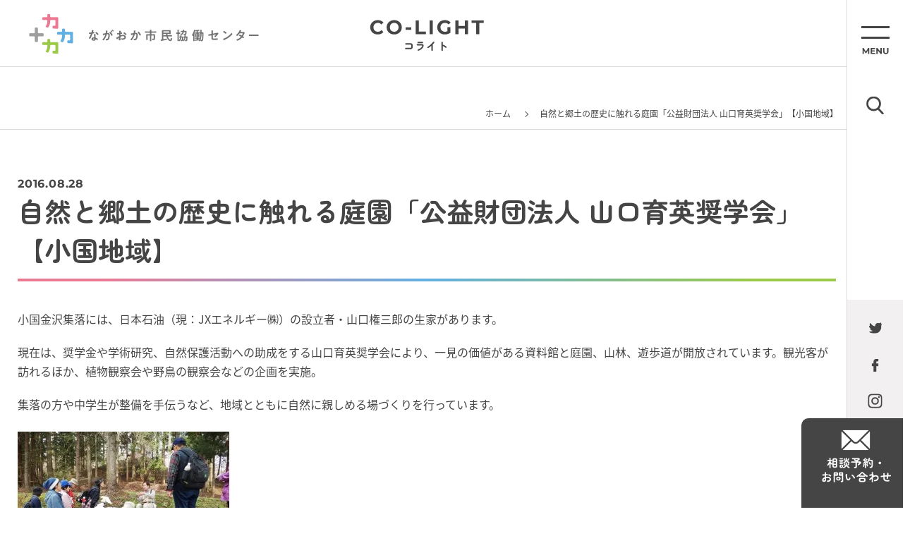

--- FILE ---
content_type: text/html; charset=UTF-8
request_url: https://nkyod.org/tp_p/9462
body_size: 5330
content:

<!DOCTYPE HTML>
<html lang="ja">

<head>
	<meta charset="UTF-8">
	<meta name="format-detection" content="telephone=no">
	<meta name="viewport" content="width=device-width, initial-scale=1.0, user-scalable=no">
	  <title>自然と郷土の歴史に触れる庭園「公益財団法人 山口育英奨学会」【小国地域】 - ながおか市民協働センターウェブサイト｜コライト</title>
  <meta name="description" content="ながおか市民協働センターは、市民・地域・企業など様々な分野の市民活動やボランティア活動等をサポートします。「活動をPRしたい」「イベント企画を相談したい」「ボランティアに参加したい」など、まずは気軽にご相談ください。 お待ちしてます！">
  <meta name="keywords" content="長岡,NPO,アオーレ,らこって,協働,のも～れ,市民活動,コライト" />

      <meta property="og:image" content="https://nkyod.org/wp-content/uploads/2016/08/76b6a076141364885f0cacce709fa194.jpg">
  
	<link rel="shortcut icon" href="https://nkyod.org/wp-content/themes/colight02/assets/img/favicon.ico" />
	<script src="https://nkyod.org/wp-content/themes/colight02/assets/js/jquery-3.6.1.min.js"></script>
	<script src="https://nkyod.org/wp-content/themes/colight02/assets/js/modaal/modaal.min.js"></script>
		<script src="https://nkyod.org/wp-content/themes/colight02/assets/js/functions2.js"></script>
	<link href="https://nkyod.org/wp-content/themes/colight02/assets/js/modaal/modaal.min.css" rel="stylesheet" />
		<link href="https://nkyod.org/wp-content/themes/colight02/style.css?v=2" rel="stylesheet" />

	
	  <script>
//    (function(i, s, o, g, r, a, m) {
//      i['GoogleAnalyticsObject'] = r;
//      i[r] = i[r] || function() {
//        (i[r].q = i[r].q || []).push(arguments)
//      }, i[r].l = 1 * new Date();
//      a = s.createElement(o),
//        m = s.getElementsByTagName(o)[0];
//      a.async = 1;
//      a.src = g;
//      m.parentNode.insertBefore(a, m)
//    })(window, document, 'script', '//www.google-analytics.com/analytics.js', 'ga');
//    ga('create', 'UA-41136483-1', 'nkyod.org');
//    ga('send', 'pageview');
  </script>
  <!-- Google tag (gtag.js) -->
  <script async src="https://www.googletagmanager.com/gtag/js?id=G-T3R0YTDWFC"></script>
  <script>
    window.dataLayer = window.dataLayer || [];
    function gtag(){dataLayer.push(arguments);}
    gtag('js', new Date());
    gtag('config', 'G-T3R0YTDWFC');
  </script>
</head>

<body class="single single-tp_p single- ">

	
    <nav class="c-side-nav01">
    <div class="c-side-nav01__inner">
      <ul class="c-side-nav01__block01">
        <li>
          <div class="c-side-nav01__menu01 js-menu-btn01"></div>
        </li>
        <li>
          <div class="c-side-nav01__search01 js-search-btn01">
            <img src="/wp-content/themes/colight02/assets/img/img_06.png" alt="">
          </div>
        </li>
      </ul>
      <ul class="c-side-nav01__block02">
                <li>
          <a href="https://twitter.com/nagaokakyodoctr" target="_blank">
            <img src="/wp-content/themes/colight02/assets/img/img_07.png" alt="twitter">
          </a>
        </li>
        <li>
          <a href="https://www.facebook.com/nagaokakyodocenter/" target="_blank">
            <img src="/wp-content/themes/colight02/assets/img/img_08.png" alt="facebook">
          </a>
        </li>
                <li>
          <a href="https://www.instagram.com/nagaokakyodocenter/" target="_blank">
            <img src="/wp-content/themes/colight02/assets/img/img_09.png" alt="instgram">
          </a>
        </li>
      </ul>
      <div class="c-side-nav01__block03">
        <a href="/contact">
          <img src="/wp-content/themes/colight02/assets/img/img_10.png" alt="相談予約・お問い合わせ">
        </a>
      </div>
    </div>
  </nav>

    <nav class="c-menu01 js-menu01">
    <div class="c-menu01__inner01">
      <div class="c-menu01__head01">
        <a href="/">
            <picture class="">
    <source media="(max-width: 767px)" srcset="/wp-content/themes/colight02/assets/img/img_17_sp.png">
    <img src="/wp-content/themes/colight02/assets/img/img_17.png" class="is-autosize ">
  </picture>
        </a>
        <span class="c-menu01__btn01 js-menu-close01"></span>
      </div>
      <div class="c-menu01__body01">
        <div class="c-menu01__wrap01">

          <div class="c-menu01__block01">
            <p class="c-menu01__title01 js-menu-title01">興味・関心</p>
            <ul class="c-menu01__list01">
              <li>
                <a href="/group-list">
                  <span class="c-menu01__text01">活動団体</span>
                  <span class="c-menu01__text02">GROUPS</span>
                </a>
              </li>
              <li>
                <a href="/event-list">
                  <span class="c-menu01__text01">イベント</span>
                  <span class="c-menu01__text02">EVENT</span>
                </a>
              </li>
              <li>
                <a href="/cooperation">
                  <span class="c-menu01__text01">ボランティア・協力者</span>
                  <span class="c-menu01__text02">VOLUNTEER</span>
                </a>
              </li>
              <li>
                <a href="/donation">
                  <span class="c-menu01__text01">寄付・協賛</span>
                  <span class="c-menu01__text02">DONATION</span>
                </a>
              </li>
              <li>
                <a href="/ticket-list">
                  <span class="c-menu01__text01">チケット</span>
                  <span class="c-menu01__text02">TICKET</span>
                </a>
              </li>
            </ul>
          </div>

          <div class="c-menu01__block01">
            <p class="c-menu01__title01 js-menu-title01">お役立ち</p>
            <ul class="c-menu01__list01">

              <li>
                <a href="/toranomaki">
                  <span class="c-menu01__text01">市民活動虎の巻</span>
                  <span class="c-menu01__text02">TORANOMAKI</span>
                </a>
              </li>
              <li>
                <a href="/subsidy-list">
                  <span class="c-menu01__text01">助成</span>
                  <span class="c-menu01__text02">SUBSIDEY</span>
                </a>
              </li>
              <li>
                <a href="/nagaoka-subsidy">
                  <span class="c-menu01__text01">長岡市 未来共創補助金</span>
                  <span class="c-menu01__text02">NAGAOKA-SUBSIDEY</span>
                </a>
              </li>

              
            </ul>
          </div>

          <div class="c-menu01__block01">
            <p class="c-menu01__title01 js-menu-title01">読み物</p>
            <ul class="c-menu01__list01">
              <li>
                <a href="/feature">
                  <span class="c-menu01__text01">特集</span>
                  <span class="c-menu01__text02">FEATURE</span>
                </a>
              </li>
              <li>
                <a href="/player">
                  <span class="c-menu01__text01">Nagaoka Players</span>
                  <span class="c-menu01__text02">PLAYER</span>
                </a>
              </li>
              <li>
                <a href="/action">
                  <span class="c-menu01__text01">活動ピックアップ</span>
                  <span class="c-menu01__text02">ACTION</span>
                </a>
              </li>
              <li>
                <a href="/sdgs">
                  <span class="c-menu01__text01">長岡みんなのSDGs</span>
                  <span class="c-menu01__text02">SDGs</span>
                </a>
              </li>
              <li>
                <a href="/report-list">
                  <span class="c-menu01__text01">活動レポート</span>
                  <span class="c-menu01__text02">REPORT</span>
                </a>
              </li>
              <li>
                <a href="/toranomaki">
                  <span class="c-menu01__text01">市民活動虎の巻</span>
                  <span class="c-menu01__text02">TORANOMAKI</span>
                </a>
              </li>
            </ul>
          </div>


          <div class="c-menu01__block01">
            <p class="c-menu01__title01 js-menu-title01">協働センターについて</p>
            <ul class="c-menu01__list01">

              <li>
                <a href="/statement">
                  <span class="c-menu01__text01">協働のまち ながおか</span>
                  <span class="c-menu01__text02">STATEMENT</span>
                </a>
              </li>
              <li>
                <a href="/about">
                  <span class="c-menu01__text01">ながおか市民協働センターとは</span>
                  <span class="c-menu01__text02">ABOUT</span>
                </a>
              </li>
              <li>
                <a href="/access">
                  <span class="c-menu01__text01">アクセス</span>
                  <span class="c-menu01__text02">ACCESS</span>
                </a>
              </li>
              <li>
                <a href="/organization">
                  <span class="c-menu01__text01">運営団体</span>
                  <span class="c-menu01__text02">ORGANIZATION</span>
                </a>
              </li>
              <li>
                <a href="/coordinator">
                  <span class="c-menu01__text01">コーディネーター紹介</span>
                  <span class="c-menu01__text02">COORDINATOR</span>
                </a>
              </li>
            </ul>
          </div>

          <div class="c-menu01__block01">
            <p class="c-menu01__title01 js-menu-title01">施設・設備</p>
            <ul class="c-menu01__list01">
              <li>
                <a href="/facility">
                  <span class="c-menu01__text01">施設利用案内</span>
                  <span class="c-menu01__text02">FACILITY</span>
                </a>
              </li>
              <li>
                <a href="/room">
                  <span class="c-menu01__text01">会議室（協働ルーム）</span>
                  <span class="c-menu01__text02">ROOM</span>
                </a>
              </li>
              <li>
                <a href="/printer">
                  <span class="c-menu01__text01">印刷機</span>
                  <span class="c-menu01__text02">PRINTER</span>
                </a>
              </li>
            </ul>
          </div>

          <div class="c-menu01__block01">
            <p class="c-menu01__title01 js-menu-title01">サービス</p>
            <ul class="c-menu01__list01">
              <li>
                <a href="/pr-service">
                  <span class="c-menu01__text01">広報・PR<span class="c-menu01__text03">（活動おたすけパッケージ）</span></span>
                  <span class="c-menu01__text02">PR-SERVICE</span>
                </a>
              </li>
              <li>
                <a href="/ticket-service">
                  <span class="c-menu01__text01">チケットサービス</span>
                  <span class="c-menu01__text02">TICKET-SERVICE</span>
                </a>
              </li>
              <li>
                <a href="/member">
                  <span class="c-menu01__text01">団体登録</span>
                  <span class="c-menu01__text02">MEMBER</span>
                </a>
              </li>
              <li>
                <a href="/download">
                  <span class="c-menu01__text01">ダウンロード</span>
                  <span class="c-menu01__text02">DOWNLOAD</span>
                </a>
              </li>
            </ul>
          </div>

        </div>
      </div>

      <div class="c-menu01__foot01">
        <div class="c-menu01__wrap02">
          <div class="c-menu01__block02">
            <p class="c-menu01__title02">メディア</p>
            <ul class="c-menu01__list02">
              <li>
                <a href="/racotte-list">らこって</a>
              </li>
              <li>
                <a href="/radio">つながるラジオ</a>
              </li>
              <li>
                <a href="/newsletter">メールマガジン</a>
              </li>
            </ul>
          </div>
          <div class="c-menu01__block03">
            <ul class="c-menu01__list03">
              <li>
                <a href="/information-list">センターからのお知らせ</a>
              </li>
              <li>
                <a href="/term">利用規約</a>
              </li>
              <li>
                <a href="/privacy">個人情報保護方針</a>
              </li>
            </ul>
          </div>
        </div>
      </div>
    </div>
  </nav>

    <nav class="c-menu01 js-menu02">
    <div class="c-menu01__inner01">
      <div class="c-menu01__head01">
        <a href="/">
            <picture class="">
    <source media="(max-width: 767px)" srcset="/wp-content/themes/colight02/assets/img/img_17_sp.png">
    <img src="/wp-content/themes/colight02/assets/img/img_17.png" class="is-autosize ">
  </picture>
        </a>
        <span class="c-menu01__btn01 js-menu-btn01"></span>
      </div>
      <div class="c-menu01__body01">
        <div class="c-menu01__wrap03">
          <p class="c-menu01__title03">サイト内検索</p>

          
          <script async src="https://cse.google.com/cse.js?cx=42c8ed99cfde14f21">
          </script>
          <div class="c-search01">
            <div class="gcse-search"></div>
          </div>


        </div>
      </div>
    </div>
  </nav>

	<div class="l-main01">
		
    <header class="c-header01">
    <div class="c-header01__inner">
      <div class="c-header01__logo01">
        <a href="/">
          <img src="/wp-content/themes/colight02/assets/img/img_03.png" alt="ながおか市民協働センター">
        </a>
      </div>
      <div class="c-header01__logo02">
        <a href="/">
          <img src="/wp-content/themes/colight02/assets/img/img_02.png" alt="CO-LIGHT コライト">
        </a>
      </div>
    </div>
  </header>

    <div class="c-header02Wrap">
    <header class="c-header02">
      <div class="c-header02__inner">
        <div class="c-header02__block01">
          <a href="/contact" class="c-header02__contact">
            <img src="/wp-content/themes/colight02/assets/img/img_62.png" alt="" class="is-autosize">
          </a>
          <p class="c-header02__search js-search-btn01">
            <img src="/wp-content/themes/colight02/assets/img/img_63.png" alt="" class="is-autosize">
          </p>
        </div>
        <div class="c-header02__block02">
          <a href="/" class="c-header02__logo">
            <img src="/wp-content/themes/colight02/assets/img/img_61.png" alt="ながおか市民協働センター CO-LIGHT コライト" class="is-autosize">
          </a>
        </div>
        <div class="c-header02__block03">
          <p class="c-header02__menu js-menu-btn01">
            <img src="/wp-content/themes/colight02/assets/img/img_64.png" alt="" class="is-autosize">
          </p>
        </div>
      </div>
    </header>
  </div>

		
      <header class="l-pagehead01">
        <h2 class="c-title01">
    <span class="c-title01__text01"></span>
    <span class="c-title01__text02"></span>
  </h2>
        <nav class="c-bread01">
    <div class="c-bread01__item">
      <a href="/">ホーム</a>
    </div>

    
        
    
        
    
        
    
        
    
        
    
        
    
        

    
        
    
        

    
        
    
        
    
        
    
        
    
            
    

    

    

    
    
    

          <div class="c-bread01__item">
        <span>自然と郷土の歴史に触れる庭園「公益財団法人 山口育英奨学会」【小国地域】</span>
      </div>
    
  </nav>
      </header>
  

<main class="p-single-common ">
	<div class="l-container01">


		
		
  <div class="c-single-head01">
    <div class="c-single-head01__wrap01">

              <span class="c-single-head01__date01">
          2016.08.28        </span>
      
    </div>
    <div class="c-single-head01__wrap02">
            <h2 class="c-single-head01__title01">自然と郷土の歴史に触れる庭園「公益財団法人 山口育英奨学会」【小国地域】</h2>
    </div>
  </div>


		
		
		
  <div class="c-single-content01 js-single-content01">
    <p>小国金沢集落には、日本石油（現：JXエネルギー㈱）の設立者・山口権三郎の生家があります。</p><p>現在は、奨学金や学術研究、自然保護活動への助成をする山口育英奨学会により、一見の価値がある資料館と庭園、山林、遊歩道が開放されています。観光客が訪れるほか、植物観察会や野鳥の観察会などの企画を実施。</p><p>集落の方や中学生が整備を手伝うなど、地域とともに自然に親しめる場づくりを行っています。</p><p><a href="https://nkyod.org/wp-content/uploads/2016/08/4fb6a7cc6a7f2e139ba21a0afa3bb198.jpg"><img decoding="async" loading="lazy" src="https://nkyod.org/wp-content/uploads/2016/08/4fb6a7cc6a7f2e139ba21a0afa3bb198-300x225.jpg" alt="山口庭園自然観察会" width="300" height="225" class="alignnone size-medium wp-image-9464" srcset="https://nkyod.org/wp-content/uploads/2016/08/4fb6a7cc6a7f2e139ba21a0afa3bb198-300x225.jpg 300w, https://nkyod.org/wp-content/uploads/2016/08/4fb6a7cc6a7f2e139ba21a0afa3bb198-1024x768.jpg 1024w, https://nkyod.org/wp-content/uploads/2016/08/4fb6a7cc6a7f2e139ba21a0afa3bb198-100x75.jpg 100w, https://nkyod.org/wp-content/uploads/2016/08/4fb6a7cc6a7f2e139ba21a0afa3bb198-140x105.jpg 140w, https://nkyod.org/wp-content/uploads/2016/08/4fb6a7cc6a7f2e139ba21a0afa3bb198-190x143.jpg 190w, https://nkyod.org/wp-content/uploads/2016/08/4fb6a7cc6a7f2e139ba21a0afa3bb198-320x240.jpg 320w" sizes="(max-width: 300px) 100vw, 300px" /></a></p><p>公益財団法人 山口育英奨学会の紹介はらこって2016年8月号に掲載されています。</p><p><a href="https://nkyod.org/racotte-list/9363"><img decoding="async" loading="lazy" src="https://nkyod.org/wp-content/uploads/2016/08/00012-211x300.jpg" alt="0001(2)" width="211" height="300" class="alignnone wp-image-9364 size-medium" srcset="https://nkyod.org/wp-content/uploads/2016/08/00012-211x300.jpg 211w, https://nkyod.org/wp-content/uploads/2016/08/00012-100x142.jpg 100w, https://nkyod.org/wp-content/uploads/2016/08/00012-74x105.jpg 74w, https://nkyod.org/wp-content/uploads/2016/08/00012-190x270.jpg 190w, https://nkyod.org/wp-content/uploads/2016/08/00012-320x454.jpg 320w, https://nkyod.org/wp-content/uploads/2016/08/00012.jpg 451w" sizes="(max-width: 211px) 100vw, 211px" /></a></p><p>&nbsp;</p>  </div>


		
		
		
	</div>
</main>




    
  

<footer class="c-foot01">
	<ul class="c-foot01__sns01">
		<li>
			<a href="https://twitter.com/nagaoka_kyodo" target="_blank">
				<img src="/wp-content/themes/colight02/assets/img/img_58.png" alt="twitter" class="is-autosize">
			</a>
		</li>
		<li>
			<a href="https://www.facebook.com/nagaokakyodocenter/" target="_blank">
				<img src="/wp-content/themes/colight02/assets/img/img_59.png" alt="facebook" class="is-autosize">
			</a>
		</li>
		<li>
			<a href="https://www.instagram.com/nagaoka_kyodoc/?hl=ja" target="_blank">
				<img src="/wp-content/themes/colight02/assets/img/img_60.png" alt="instgram" class="is-autosize">
			</a>
		</li>
	</ul>

	<div class="c-foot01__head01">
		  <picture class="">
    <source media="(max-width: 767px)" srcset="/wp-content/themes/colight02/assets/img/img_01_sp.png">
    <img src="/wp-content/themes/colight02/assets/img/img_01.png" class="is-autosize ">
  </picture>
	</div>
	<div class="c-foot01__address01">
		<address class="c-foot01__address01__text01">〒940-0062 長岡市大手通1-4-10 <br class="sp-only">シティホールプラザアオーレ長岡 西棟3階</address>
		<p class="c-foot01__address01__text02">開館：午前8時～午後9時（12月29日～1月3日除く）</p>
		<p class="c-foot01__address01__text03">TEL：<span class="pc-only">0258-39-2020</span><span class="sp-only"><a href="tel:0258-39-2020">0258-39-2020</a></span>
			　FAX：0258-39-2900</p>
	</div>
	<div class="c-foot01__frame01">
		<p class="c-foot01__frame01__title01">コーディネーター相談受付時間</p>
		<p class="c-foot01__frame01__text01">午前9時～午後6時（月～金）<br>※土日祝日または時間外のご相談については事前にご予約ください。</p>
	</div>
	<p class="c-foot01__copy01">Copyright🄫 ながおか市民協働センター</p>
	</div>

	</div><!-- /.l-main01 -->

	
	</body>

	</html>